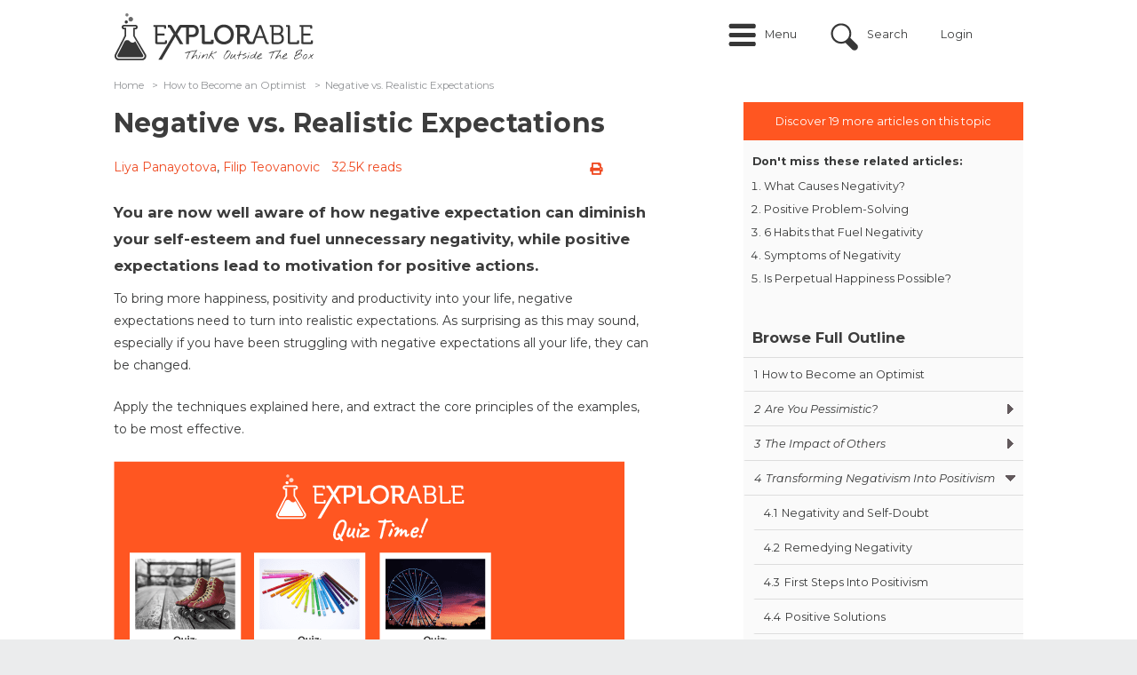

--- FILE ---
content_type: text/html; charset=utf-8
request_url: https://explorable.com/e/negative-vs-realistic-expectations?gid=21499
body_size: 12537
content:
<!DOCTYPE html PUBLIC "-//W3C//DTD XHTML+RDFa 1.0//EN"
	"http://www.w3.org/MarkUp/DTD/xhtml-rdfa-1.dtd">
<html xmlns="http://www.w3.org/1999/xhtml" xml:lang="en" version="XHTML+RDFa 1.0" dir="ltr"
	>

<head profile="http://www.w3.org/1999/xhtml/vocab">
	<link href='//fonts.googleapis.com/css?family=Open+Sans:400italic,700italic,400,700' rel='stylesheet' type='text/css' />
	<link href='//fonts.googleapis.com/css?family=Montserrat:400italic,700italic,400,700' rel='stylesheet' type='text/css' />
	<meta name="google-site-verification" content="0UcjoDRu4RQon9U7Ee7xcJT7C9PzJE9I8rX8rXpsras" />
	<meta name="viewport" content="width=device-width, initial-scale=1.0" />

	<meta http-equiv="Content-Type" content="text/html; charset=utf-8" />
<script src="https://www.google.com/recaptcha/api.js?hl=en" async="async" defer="defer"></script>
<script src="/sites/all/modules/custom/plausible/plausible-helper.js" type="text/javascript" defer="defer"></script>
<link rel="shortcut icon" href="https://explorable.com/sites/all/themes/ctdots/favicon.ico" type="image/vnd.microsoft.icon" />
<link rel="apple-touch-icon" href="https://explorable.com/sites/all/themes/ctdots/images/apple-touch-icon-exp.png" type="image/png" />
<link rel="apple-touch-icon-precomposed" href="https://explorable.com/sites/all/themes/ctdots/images/apple-touch-icon-exp.png" type="image/png" />
<meta name="description" content="You are now well aware of how negative expectation can diminish your self-esteem and fuel unnecessary negativity, while positive expectations lead to motivation for positive actions." />
<meta name="generator" content="Drupal 7 (https://www.drupal.org)" />
<link rel="canonical" href="https://explorable.com/e/negative-vs-realistic-expectations" />
<link rel="shortlink" href="https://explorable.com/e/negative-vs-realistic-expectations" />
	<title>Negative vs. Realistic Expectations</title>
	<link type="text/css" rel="stylesheet" href="https://explorable.com/sites/default/files/css/css_xE-rWrJf-fncB6ztZfd2huxqgxu4WO-qwma6Xer30m4.css" media="all" />
<link type="text/css" rel="stylesheet" href="https://explorable.com/sites/default/files/css/css_mMGPFmYRCzzBF9VePL4f4hFTlzikf-tAdALttBOIWJA.css" media="all" />
<link type="text/css" rel="stylesheet" href="https://explorable.com/sites/default/files/css/css_n6ue6tjGytMnjnAE-g-ex2qOhLv8b3WcVGd48xEP21I.css" media="all" />
<link type="text/css" rel="stylesheet" href="https://explorable.com/sites/default/files/css/css_bUu-jp5K2Kzgd8aq0qadboaMFminkMFU6NMjsyYGlgw.css" media="all" />
<link type="text/css" rel="stylesheet" href="https://explorable.com/sites/default/files/css/css_38LIxJ28NUvYDwo0TUto5Ikh4YidngiqCuZX-aQ2duc.css" media="all" />

		<!--[if lte IE 8]><link type="text/css" rel="stylesheet" media="all" href="/sites/all/themes/ctdots/css/lte-ie8.css" /><![endif]-->
	
	<script type="text/javascript" src="https://explorable.com/sites/default/files/js/js_1YUO48SOHX1k3GgnVOQrjRyQCrVUmEY-O2lsksqjPSI.js"></script>
<script type="text/javascript" defer="defer" src="https://js.stripe.com/v3/"></script>
<script type="text/javascript" src="https://explorable.com/sites/default/files/js/js_SryOqNyZCwgM-K5YAhRpT4wKUVeW6pY4JSIaQaq44Uo.js"></script>
<script type="text/javascript" src="https://explorable.com/sites/default/files/js/js_rVM45irIjiGbk05rK5qjqKePdHNlm_lvuHwK4hOlfRk.js"></script>
<script type="text/javascript" src="https://explorable.com/sites/default/files/js/js_DB77eQBIAGENIdse1TZkkW55WdSbufncVnbdYPlzeME.js"></script>
<script type="text/javascript" src="https://explorable.com/sites/default/files/js/js_mw06s-gYd-ANxp8zZ_N-xVkvD8F3Tf5OMGUGwU-H6zY.js"></script>
<script type="text/javascript" src="https://explorable.com/sites/default/files/js/js_fNN3T81_qs1epDDB5iIyxQDXKepFLP39OqvopKmZCWc.js"></script>
<script type="text/javascript" src="https://explorable.com/sites/default/files/js/js_rbosvDxWD82Ga-_7HNn3BU5pijYvdWHYvf_VFx_qH64.js"></script>
<script type="text/javascript">
<!--//--><![CDATA[//><!--
window.suggestmeyes_loaded = true;
//--><!]]>
</script>
<script type="text/javascript" src="https://explorable.com/sites/default/files/js/js_wJndYCVvk2hmDgR1E0SIgYiUQG21jMEVGrrnRHBeBEQ.js"></script>
<script type="text/javascript" src="https://explorable.com/sites/default/files/js/js__f_udPrN5uHYRp1OWQEIGFiYgsl5Ng_50tJ--WTbU7g.js"></script>
<script type="text/javascript">
<!--//--><![CDATA[//><!--
jQuery.extend(Drupal.settings, {"basePath":"\/","pathPrefix":"","setHasJsCookie":0,"ajaxPageState":{"theme":"ctdots","theme_token":"b-PQokChq78Usx-o-7BRzp-xNs7Ozy0mmsVV19-MTzs","js":{"misc\/jquery.js":1,"misc\/jquery-extend-3.4.0.js":1,"misc\/jquery-html-prefilter-3.5.0-backport.js":1,"misc\/jquery.once.js":1,"misc\/drupal.js":1,"sites\/all\/libraries\/fitvids\/jquery.fitvids.js":1,"https:\/\/js.stripe.com\/v3\/":1,"sites\/all\/modules\/custom\/expres_stripe\/js\/expres_stripe.checkout.js":1,"misc\/form-single-submit.js":1,"misc\/form.js":1,"sites\/all\/libraries\/jquery\/jquery-1.7.2.min.js":1,"sites\/all\/libraries\/qtip\/jquery.qtip.min.js":1,"sites\/all\/modules\/contrib\/jqmulti\/js\/switch.js":1,"sites\/all\/modules\/contrib\/autoupload\/js\/autoupload.js":1,"sites\/all\/modules\/contrib\/fitvids\/fitvids.js":1,"sites\/all\/modules\/contrib\/entityreference\/js\/entityreference.js":1,"sites\/all\/modules\/custom\/cookie_law_eu\/js\/ipinfodb.js":1,"sites\/all\/libraries\/iframe-resizer\/js\/iframeResizer.contentWindow.min.js":1,"sites\/all\/modules\/custom\/expres\/js\/recaptcha.js":1,"sites\/all\/modules\/custom\/expres\/expres.js":1,"sites\/all\/modules\/custom\/expres\/lib\/spin.min.js":1,"0":1,"sites\/all\/modules\/custom\/user_mods\/user_mods_user_register.js":1,"sites\/all\/modules\/custom\/user_mods\/user_mods_user_popup_login.js":1,"sites\/all\/modules\/contrib\/antibot\/js\/antibot.js":1,"sites\/all\/modules\/custom\/unique_codes\/unique_codes.js":1,"sites\/all\/modules\/custom\/expres\/js\/expres.popup.js":1,"sites\/all\/modules\/contrib\/field_group\/field_group.js":1,"sites\/all\/modules\/custom\/guide\/js\/guide_menu.js":1,"sites\/all\/modules\/custom\/guide_course\/js\/guide_course.js":1,"misc\/collapse.js":1,"sites\/all\/themes\/omega\/js\/omega.js":1,"sites\/all\/themes\/ctdots\/js\/ctdots.js":1,"sites\/all\/themes\/ctdots\/js\/viewportSize-min.js":1,"sites\/all\/themes\/ctdots\/js\/mobile.js":1,"sites\/all\/themes\/ctdots\/js\/er.js":1,"sites\/all\/themes\/ctdots\/js\/proudsugar.js":1},"css":{"modules\/system\/system.base.css":1,"modules\/system\/system.menus.css":1,"modules\/system\/system.messages.css":1,"modules\/system\/system.theme.css":1,"sites\/all\/modules\/custom\/expres_stripe\/css\/expres_stripe.checkout.css":1,"modules\/node\/node.css":1,"modules\/search\/search.css":1,"modules\/user\/user.css":1,"sites\/all\/modules\/contrib\/fitvids\/fitvids.css":1,"sites\/all\/modules\/contrib\/views\/css\/views.css":1,"modules\/field\/theme\/field.css":1,"sites\/all\/modules\/contrib\/ctools\/css\/ctools.css":1,"sites\/all\/modules\/custom\/expres\/expres.css":1,"sites\/all\/modules\/custom\/expres\/expres.sales_page.css":1,"sites\/all\/modules\/print\/print_ui\/css\/print_ui.theme.css":1,"sites\/all\/modules\/custom\/user_mods\/user_mods.css":1,"sites\/all\/libraries\/qtip\/jquery.qtip.min.css":1,"sites\/all\/modules\/custom\/expres\/expres.uikit.css":1,"sites\/all\/modules\/custom\/unique_codes\/unique_codes.css":1,"sites\/all\/modules\/custom\/unique_invites\/css\/unique-invites-embed.css":1,"sites\/all\/modules\/custom\/global_theme_mods\/css\/global_theme_mods.css":1,"public:\/\/honeypot\/honeypot.css":1,"sites\/all\/modules\/custom\/guide\/css\/guide.css":1,"sites\/all\/modules\/custom\/guide\/css\/guide_block.css":1,"sites\/all\/themes\/ukexp\/fontawesome-pro-5.15.1-web\/css\/all.min.css":1,"sites\/all\/themes\/omega\/css\/960.css":1,"sites\/all\/themes\/ctdots\/css\/custom.css":1,"sites\/all\/themes\/ctdots\/css\/enk_exp_common.css":1,"sites\/all\/themes\/ctdots\/css\/overrides.css":1,"sites\/all\/themes\/ctdots\/css\/forum-news.css":1,"sites\/all\/themes\/ctdots\/css\/rwd.css":1,"sites\/all\/themes\/ctdots\/css\/proudsugar.css":1,"sites\/all\/themes\/ctdots\/css\/proudsugar_colors.css":1,"sites\/all\/themes\/ctdots\/css\/proudsugar_clean_style.css":1,"sites\/all\/themes\/ctdots\/css\/ctdots.css":1,"sites\/all\/themes\/ctdots\/css\/oskar.css":1,"sites\/all\/themes\/ctdots\/css\/d7.css":1,"sites\/all\/themes\/ctdots\/css\/basic_rwd_grid.css":1,"sites\/all\/themes\/ctdots\/css\/tests.css":1}},"expres":{"baseUrl":"\/","currentLanguagePrefix":"","currentLanguage":"en"},"recaptcha":{"class":"g-recaptcha"},"processingGif":"\/sites\/all\/modules\/custom\/expres\/img\/processing.gif","plausible_settings":{"script_url":"https:\/\/plausible.io\/js\/script.js","data_domain":"explorable.com"},"expresGuide":{"guideId":"21499","guideTitle":"Dumping Negativity"},"userMods":{"baseUrl":"\/","registrationAllowed":0,"currentGet":"gid=21499","currentUri":"\/e\/negative-vs-realistic-expectations?gid=21499"},"antibot":{"forms":{"user-login":{"action":"\/e\/negative-vs-realistic-expectations?gid=21499","key":"ff38b4702d3f41a2363685dc7342ac13"}}},"urlIsAjaxTrusted":{"\/e\/negative-vs-realistic-expectations?gid=21499":true},"fitvids":{"custom_domains":[],"selectors":["#main-content"],"simplifymarkup":true},"unique_codes":{"ajax_verify_code":"\/unique-codes\/ajax\/verify-code","uid":0},"expresActiveTheme":"ctdots","field_group":{"hidden":"full"},"expresStripePublishableKey":"pk_live_4U66nXKLnWfjrbd5dNdNMjwj","default_search_text":"Search..."});
//--><!]]>
</script>

		<style></style></head>

<body class="html not-front not-logged-in no-sidebars page-node page-node- page-node-21883 node-type-page i18n-en" >
  <div id="skip-link">
    <a href="#main-content">Skip to main content</a>
  </div>
    
<div id="page" class="clearfix">
  <div id="site-header" class="container-24 clearfix">
    <div class="full-width-wrapper proudsugar-header-top clearfix">
      <div class="hf-margin">&nbsp;</div>
      <div id="branding" class="grid-4">
                                  <a href="/"><img src="https://explorable.com/sites/default/files/explorable-logo-2015d.png" alt=" " id="logo" /></a>                <div id="branding-shadow-fix"></div>
      </div><!-- /#branding -->

              <div id="mobile-controls">
                      <a id="mobile-menu-button" href="#mobile-menu">Menu</a>
                                <a id="mobile-search-button" href="#mobile-search">Search</a>
                  </div>
      
              <div id="mobile-menu" >
          <ul class="links mobile-menu"><li class="menu-9665 first"><a href="/" title="">Home</a></li>
<li class="menu-16997"><a href="/overview" title="">Overview</a></li>
<li class="menu-9668"><a href="/research-basics" title="">Research</a></li>
<li class="menu-9727"><a href="/foundations-of-science" title="">Foundations</a></li>
<li class="menu-9674"><a href="/c/academic" title="">Academic</a></li>
<li class="menu-36339"><a href="/c/self-help" title="">Self-Help</a></li>
<li class="menu-9673"><a href="/write-a-research-paper" title="">Write Paper</a></li>
<li class="menu-41100"><a href="/c/quiz" title="">Quiz</a></li>
<li class="menu-9675"><a href="/kids-science-projects" title="">For Kids</a></li>
<li class="menu-25417"><a href="/code" title="">Your Code</a></li>
<li class="login-link"><a href="/user" title="Login" class="custom-user-menu-link login-popup-link">Login</a></li>
<li class="register-link last"><a href="/user/register" title="Sign Up" class="custom-user-menu-link last register-popup-link">Sign Up</a></li>
</ul><div class="clearfix"></div>        </div>
      
                        <div id="header_top" class="column header_top region">
                          <div id="proudsugar-user-links">  <div class="region region-header-user-links">
    <div id="block-user_mods-0" class="clear-block block block-user-mods">

  <div class="content"><div class="item-list"><ul class="links user-login explorable-account-popup-links"><li class="user-menu-menu first"><a href="#">Menu</a></li>
<li class="user-menu-search"><a href="#">Search</a></li>
<li><a href="/user" class="login-popup-link" id="explorable-account-popup">Login</a></li>
<li class="last"></li>
</ul></div><div id="preloaded-login-form"><noscript>
  <style>form.antibot { display: none !important; }</style>
  <div class="antibot-no-js antibot-message antibot-message-warning messages warning">
    You must have JavaScript enabled to use this form.  </div>
</noscript>
<form class="user-login antibot" action="/antibot" method="post" id="user-login" accept-charset="UTF-8"><div><div  class="form-item edit-login-name-wrapper" id="edit-login-name-wrapper">
<label class="form-label " for="edit-login-name"><span class="label-wrapper"><span class="label-text">Username</span>: <span class="form-required" title="This field is required.">*</span></span></label>
 <input placeholder="Enter your username or e-mail address" id="edit-login-name" type="text" name="name" value="" size="60" maxlength="60" class="form-text required" />
</div>
<div  class="form-item edit-pass-wrapper" id="edit-pass-wrapper">
<label class="form-label " for="edit-pass"><span class="label-wrapper"><span class="label-text">Password</span>: <span class="form-required" title="This field is required.">*</span></span></label>
 <input placeholder="Enter your password" id="edit-pass" type="password" name="pass" size="60" maxlength="128" class="form-text required" />
</div>
<input id="form-I-R_TRFcxwANZ97KLmZTlPvRfDVH_rwKbjxeHvbBogQ" type="hidden" name="form_build_id" value="form-I-R_TRFcxwANZ97KLmZTlPvRfDVH_rwKbjxeHvbBogQ" />
<input id="edit-user-login" type="hidden" name="form_id" value="user_login" />
<input id="edit-antibot-key" type="hidden" name="antibot_key" value="" />
<div class="form-actions form-wrapper" id="edit-actions--2"><input class="btn large primary explorable-btn btn form-submit" id="login-submit-btn" type="submit" name="op" value="Log in" /><a href="/user/password" class="btn large" id="edit-forgot-password">Forgot password</a></div><div class="location-textfield"><div  class="form-item edit-location--2-wrapper" id="edit-location--2-wrapper">
<label class="form-label " for="edit-location--2"><span class="label-wrapper"><span class="label-text">Leave this field blank</span>: </span></label>
 <input autocomplete="off" id="edit-location--2" type="text" name="location" value="" size="20" maxlength="128" class="form-text" />
</div>
</div></div></form></div></div>
</div>
  </div>
</div>            
            <div class="clearfix"></div>
                            <div class="region region-header-top">
    <div id="block-block-166" class="clear-block block block-block block-search-intro">

  <div class="content"><div id="search-intro">Search over 500 articles on psychology, science, and experiments.</div></div>
</div>
<div id="block-search-form" class="clear-block block block-search search-form-custom-class">

  <div class="content"><form action="/e/negative-vs-realistic-expectations?gid=21499" method="post" id="search-block-form" accept-charset="UTF-8"><div><div class="container-inline">
      <h2 class="element-invisible">Search form</h2>
    <div  class="form-item edit-search-block-form--2-wrapper" id="edit-search-block-form--2-wrapper">
<label class="form-label " for="edit-search-block-form--2"><span class="label-wrapper"><span class="label-text">Search</span>: </span></label>
 <input title="Enter the terms you wish to search for." id="edit-search-block-form--2" type="text" name="search_block_form" value="" size="15" maxlength="128" class="form-text" />
</div>
<div class="form-actions form-wrapper" id="edit-actions"><input id="edit-submit" class="btn form-submit" type="submit" name="op" value="Search" /></div><div class="location-textfield"><div  class="form-item edit-location-wrapper" id="edit-location-wrapper">
<label class="form-label " for="edit-location"><span class="label-wrapper"><span class="label-text">Leave this field blank</span>: </span></label>
 <input autocomplete="off" id="edit-location" type="text" name="location" value="" size="20" maxlength="128" class="form-text" />
</div>
</div><input id="form-t57f8IBAV2Etvo4Pt5y7-3xtktzKh-pyUi2-IeSo3eg" type="hidden" name="form_build_id" value="form-t57f8IBAV2Etvo4Pt5y7-3xtktzKh-pyUi2-IeSo3eg" />
<input id="edit-search-block-form" type="hidden" name="form_id" value="search_block_form" />
</div>
</div></form></div>
</div>
  </div>
                      </div><!-- /#header_top -->
        
                  </div><!-- /.full-width-wrapper -->
          <div id="navigation-bar">
                  <div id="site-menu" class="clearfix grid-12">
            <div class="full-width-wrapper">
              <div class="main-menu-links clearfix"><div class="menu-close-icon"></div><div class="item-list"><ul><li class="menu-9665 menu-0 first"><a href="/" title="">Home</a></li>
<li class="menu-16997 menu-1"><a href="/overview" title="">Overview</a></li>
<li class="menu-9668 menu-0"><a href="/research-basics" title="">Research</a><div class="item-list"><ul class="menu-9668 menu-0"><li class="menu-9666 first"><a href="/research-methodology" title="">Methods</a></li>
<li class="menu-9667"><a href="/experimental-research" title="">Experiments</a></li>
<li class="menu-9669"><a href="/research-designs" title="">Design</a></li>
<li class="menu-9670 last"><a href="/statistics-tutorial" title="">Statistics</a></li>
</ul></div></li>
<li class="menu-9727 menu-1"><a href="/foundations-of-science" title="">Foundations</a><div class="item-list"><ul class="menu-9727 menu-1"><li class="menu-9720 first"><a href="/reasoning-and-logic" title="">Reasoning</a></li>
<li class="menu-9671"><a href="/philosophy-of-science" title="">Philosophy</a></li>
<li class="menu-9672"><a href="/ethics-in-research" title="">Ethics</a></li>
<li class="menu-9721 last"><a href="/history-of-science" title="">History</a></li>
</ul></div></li>
<li class="menu-9674 menu-0"><a href="/c/academic" title="">Academic</a><div class="item-list"><ul class="menu-9674 menu-0"><li class="menu-9729 first"><a href="/psychology" title="">Psychology</a></li>
<li class="menu-9730"><a href="/biology" title="">Biology</a></li>
<li class="menu-9731"><a href="/physics-experiments" title="">Physics</a></li>
<li class="menu-9732"><a href="/medical-research-history" title="">Medicine</a></li>
<li class="menu-9733 last"><a href="/anthropology" title="">Anthropology</a></li>
</ul></div></li>
<li class="menu-36339 menu-1"><a href="/c/self-help" title="">Self-Help</a><div class="item-list"><ul class="menu-36339 menu-1"><li class="menu-36747 first"><a href="/e/boost-your-self-esteem" title="">Self-Esteem</a></li>
<li class="menu-36340"><a href="/e/how-to-deal-with-worries" title="">Worry</a></li>
<li class="menu-36341"><a href="/e/social-anxiety" title="">Social Anxiety</a></li>
<li class="menu-36342"><a href="https://explorable.com/e/how-to-cope-with-poor-sleep" title="">Sleep</a></li>
<li class="menu-36748 last"><a href="/course/anxiety-guide" title="">Anxiety</a></li>
</ul></div></li>
<li class="menu-9673 menu-0"><a href="/write-a-research-paper" title="">Write Paper</a></li>
<li class="menu-41100 menu-1"><a href="/c/quiz" title="">Quiz</a></li>
<li class="menu-9675 menu-0"><a href="/kids-science-projects" title="">For Kids</a></li>
<li class="menu-25417 menu-1 last"><a href="/code" title="">Your Code</a></li>
</ul></div></div>
                            <div class="clearfix"></div>
            </div><!-- /.full-width-wrapper -->
          </div><!-- /#site-menu -->
        
              </div><!-- /#navigation-bar -->
      </div><!-- /#site-header -->

  
  
  
  
  <div id="main-content-container" class="container-24 clearfix">

    
    <div id="main-and-sidebar-wrap">
      <div class="full-width-wrapper">
        
                <div id="main-wrapper" class=" column grid-24 ">
          
            <div class="region region-breadcrumbs-region">
    <div id="block-expres-0" class="clear-block block block-expres">

  <div class="content"><div id="bcrumb"><div class="breadcrumb clearfix"><ul><li><div><a href="/">Home</a><span>  >  </span></div></li><li><div><a href="/e/how-to-become-an-optimist">How to Become an Optimist</a><span>  >  </span></div></li><li><div>Negative vs. Realistic Expectations </div></li></ul></div></div><!-- /#bcrumb --></div>
</div>
  </div>

          
          
          
          <div class="title-border-fix"><div class="title-wrap"><h1 class="title" id="page-title">Negative vs. Realistic Expectations </h1></div></div>
          
          
          
          <div id="main-content" class="region clearfix">
            <div id="node-page-21883" class="node page published not-promoted not-sticky full-view author-liya-panayotova odd clearfix">

  
      
  <div class="clearfix">
          <div class="links expres-node-links">
        <ul class="links inline"><li class="print_html first last"><a href="/print/e/negative-vs-realistic-expectations?gid=21499" title="Display a printer-friendly version of this page." class="print-page" rel="nofollow"><i class="fa fa-print" title = "Printer-friendly version"></i></a></li>
</ul>        <ul class="links inline"><li class="print_mail first last"><a href="/printmail/e/negative-vs-realistic-expectations?gid=21499" title="Send this page by email." class="print-mail" rel="nofollow"><i class="fa fa-envelope-o" title = "Send by email"></i></a></li>
</ul>        <ul class="links inline"><li class="print_pdf first last"><a href="/printpdf/e/negative-vs-realistic-expectations?gid=21499" title="Display a PDF version of this page." class="print-pdf" rel="nofollow"><i class="fa fa-file-pdf-o" title = "PDF version"></i></a></li>
</ul>      </div>
              <div id="author-date-comments"><a href="https://explorable.com/users/Liya%20Panayotova" target="_blank" rel="author">Liya Panayotova</a>, <a href="https://explorable.com/users/filipteovanovic" target="_blank" rel="author">Filip Teovanovic</a><span class="read-counter">32.5K reads</span></div>
      </div>

  <div id="expres-node-content" class="content clearfix">
    <div class="field field-name-field-page-lead field-type-text-long field-label-hidden lead">
    <div class="field-items">
          <div class="field-item even"><p>You are now well aware of how negative expectation can diminish your self-esteem and fuel unnecessary negativity, while positive expectations lead to motivation for positive actions.</p></div>
      </div>
</div>


<div class="content-left-float"><div id="block-guide-1" class="block block-guide">

  
      <div class="guide-discover-text">Discover 19 more articles on this topic</div>
    <div class="top-guide-articles">
      <div class="top-guide-articles-intro">Don't miss these related articles:</div>
      <ol><li><a href="/e/what-causes-negativity">What Causes Negativity?</a></li><li><a href="/e/positive-problem-solving">Positive Problem-Solving</a></li><li><a href="/e/habits-that-fuel-negativity">6 Habits that Fuel Negativity</a></li><li><a href="/e/symptoms-of-negativity">Symptoms of Negativity</a></li><li><a href="/e/is-perpetual-happiness-possible">Is Perpetual Happiness Possible?</a></li></ol>    </div>
  
        <h2 class="guide-menu-title"><a href="/course/dumping-negativity" class="guide-title">Browse Full Outline</a></h2>
    
  <div class="content">
    <div class="guide-menu-wrapper"><div class="item-list"><ul class="guide-menu"><li #nid="21885" #guide_id="21499" #numbering="1" #path="e/how-to-become-an-optimist" title="How to Become an Optimist" class="first"><a href="/e/how-to-become-an-optimist?gid=21499" class=""><span class="guide-item-prefix">1</span>How to Become an Optimist</a></li>
<li #private="1" #nid="0" #guide_id="21499" #numbering="2" #path="" title="Are You Pessimistic?"><span class="guide-item-no-link"><span class="guide-item-prefix">2</span>Are You Pessimistic?</span><div class="item-list"><ul #private="1" #nid="0" #guide_id="21499" #numbering="2" #path="" title="Are You Pessimistic?"><li #nid="21506" #guide_id="21499" #numbering="2.1" #path="e/what-causes-negativity" title="What Causes Negativity?" class="first"><a href="/e/what-causes-negativity?gid=21499" class=""><span class="guide-item-prefix">2.1</span>What Causes Negativity?</a></li>
<li #nid="21507" #guide_id="21499" #numbering="2.2" #path="e/symptoms-of-negativity" title="Symptoms of Negativity"><a href="/e/symptoms-of-negativity?gid=21499" class=""><span class="guide-item-prefix">2.2</span>Symptoms of Negativity</a></li>
<li #nid="21498" #guide_id="21499" #numbering="2.3" #path="e/habits-that-fuel-negativity" title="6 Habits that Fuel Negativity"><a href="/e/habits-that-fuel-negativity?gid=21499" class=""><span class="guide-item-prefix">2.3</span>6 Habits that Fuel Negativity</a></li>
<li #nid="21510" #guide_id="21499" #numbering="2.4" #path="e/when-it-is-more-than-negativity" title="When It Is More than Negativity" class="last"><a href="/e/when-it-is-more-than-negativity?gid=21499" class=""><span class="guide-item-prefix">2.4</span>When It Is More than Negativity</a></li>
</ul></div></li>
<li #private="1" #nid="0" #guide_id="21499" #numbering="3" #path="" title="The Impact of Others"><span class="guide-item-no-link"><span class="guide-item-prefix">3</span>The Impact of Others</span><div class="item-list"><ul #private="1" #nid="0" #guide_id="21499" #numbering="3" #path="" title="The Impact of Others"><li #nid="21505" #guide_id="21499" #numbering="3.1" #path="e/society-and-negativity" title="Society and Negativity" class="first"><a href="/e/society-and-negativity?gid=21499" class=""><span class="guide-item-prefix">3.1</span>Society and Negativity</a></li>
<li #nid="21511" #guide_id="21499" #numbering="3.2" #path="e/families-and-negativity" title="Families and Negativity"><a href="/e/families-and-negativity?gid=21499" class=""><span class="guide-item-prefix">3.2</span>Families and Negativity</a></li>
<li #nid="21853" #guide_id="21499" #numbering="3.3" #path="e/post-breakup-negativity" title="Post-Breakup Negativity" class="last"><a href="/e/post-breakup-negativity?gid=21499" class=""><span class="guide-item-prefix">3.3</span>Post-Breakup Negativity</a></li>
</ul></div></li>
<li #private="1" #nid="0" #guide_id="21499" #numbering="4" #path="" title="Transforming Negativism Into Positivism"><span class="guide-item-no-link"><span class="guide-item-prefix">4</span>Transforming Negativism Into Positivism</span><div class="item-list"><ul #private="1" #nid="0" #guide_id="21499" #numbering="4" #path="" title="Transforming Negativism Into Positivism"><li #nid="21500" #guide_id="21499" #numbering="4.1" #path="e/negativity-and-self-doubt" title="Negativity and Self-Doubt" class="first"><a href="/e/negativity-and-self-doubt?gid=21499" class=""><span class="guide-item-prefix">4.1</span>Negativity and Self-Doubt</a></li>
<li #nid="21880" #guide_id="21499" #numbering="4.2" #path="e/remedying-negativity" title="Remedying Negativity"><a href="/e/remedying-negativity?gid=21499" class=""><span class="guide-item-prefix">4.2</span>Remedying Negativity</a></li>
<li #nid="21501" #guide_id="21499" #numbering="4.3" #path="e/first-steps-into-positivism" title="First Steps Into Positivism"><a href="/e/first-steps-into-positivism?gid=21499" class=""><span class="guide-item-prefix">4.3</span>First Steps Into Positivism</a></li>
<li #nid="21502" #guide_id="21499" #numbering="4.4" #path="e/positive-solutions" title="Positive Solutions"><a href="/e/positive-solutions?gid=21499" class=""><span class="guide-item-prefix">4.4</span>Positive Solutions</a></li>
<li #nid="21882" #guide_id="21499" #numbering="4.5" #path="e/positive-problem-solving" title="Positive Problem-Solving"><a href="/e/positive-problem-solving?gid=21499" class=""><span class="guide-item-prefix">4.5</span>Positive Problem-Solving</a></li>
<li #nid="21883" #guide_id="21499" #numbering="4.6" #path="e/negative-vs-realistic-expectations" title="Negative vs. Realistic Expectations"><a href="/e/negative-vs-realistic-expectations?gid=21499" class="guide-item-active"><span class="guide-item-prefix">4.6</span>Negative vs. Realistic Expectations</a></li>
<li #nid="21849" #guide_id="21499" #numbering="4.7" #path="e/natural-therapy" title="Natural Therapy" class="last"><a href="/e/natural-therapy?gid=21499" class=""><span class="guide-item-prefix">4.7</span>Natural Therapy</a></li>
</ul></div></li>
<li #nid="21884" #guide_id="21499" #numbering="5" #path="e/is-perpetual-happiness-possible" title="Is Perpetual Happiness Possible?" class="last"><a href="/e/is-perpetual-happiness-possible?gid=21499" class=""><span class="guide-item-prefix">5</span>Is Perpetual Happiness Possible?</a></li>
</ul></div></div><div class="guide-mobile-menu"><select onchange="window.location = &quot;/&quot; + jQuery(this).find(&quot;option:selected&quot;).val();" class="form-select"><option value="node/21885">1 How to Become an Optimist</option><option value="node/21506#">2 Are You Pessimistic?</option><option value="node/21506">2.1 What Causes Negativity?</option><option value="node/21507">2.2 Symptoms of Negativity</option><option value="node/21498">2.3 6 Habits that Fuel Negativity</option><option value="node/21510">2.4 When It Is More than Negativity</option><option value="node/21505#">3 The Impact of Others</option><option value="node/21505">3.1 Society and Negativity</option><option value="node/21511">3.2 Families and Negativity</option><option value="node/21853">3.3 Post-Breakup Negativity</option><option value="node/21500#">4 Transforming Negativism Into Positivism</option><option value="node/21500">4.1 Negativity and Self-Doubt</option><option value="node/21880">4.2 Remedying Negativity</option><option value="node/21501">4.3 First Steps Into Positivism</option><option value="node/21502">4.4 Positive Solutions</option><option value="node/21882">4.5 Positive Problem-Solving</option><option value="node/21883" selected="selected">4.6 Negative vs. Realistic Expectations</option><option value="node/21849">4.7 Natural Therapy</option><option value="node/21884">5 Is Perpetual Happiness Possible?</option></select></div>  </div>
</div>
</div>
<div class="field field-name-body field-type-text-with-summary field-label-hidden"><div class="field-items"><div class="field-item even"><p>To bring more happiness, positivity and productivity into your life, negative expectations need to turn into realistic expectations. As surprising as this may sound, especially if you have been struggling with negative expectations all your life, they can be changed.</p> <p>Apply the techniques explained here, and extract the core principles of the examples, to be most effective.</p> <div id="block-block-238" class="clear-block block block-block">    <div class="content"><div> <img src="https://explorable.com/sites/default/files/documents/optimized/quiz-psychology-101-banner-2-min.png" usemap="#quiz" style="max-width:575px;width=100%" width="100%">  <map name="quiz">   <area shape="rect" coords="17,102,142,227" href="https://explorable.com/quiz/psychology" alt="Quiz 1">   <area shape="rect" coords="154,102,279,227" href="https://explorable.com/quiz/psychology-0" alt="Quiz 2">   <area shape="rect" coords="298,102,423,227" href="https://explorable.com/quiz/flags-3" alt="Quiz 3">   <area shape="rect" coords="438,214,555,231" href="https://explorable.com/quiz" alt="All Quizzes"> </map> </div></div> </div> <h2>Identify Negative Expectations</h2> <p>The first step us is to identify a specific situation, as well as the negative perceptions, related to it.</p> <p>Some questions to use, when trying to identify your negative expectations, are as follows:</p> <p>“What negative thing do I expect will happen?”</p> <p>“On a scale of 1-10, how certain am I that this is going to happen?”</p> <p>“How am I going to recognize that this expectation has come true?”</p> <p>“How am I connecting this situation to previous ones I have been in?”</p> <p>You can also come up with additional questions of your own, to cater to your specific circumstances.</p> <h3>Example</h3> <p>Situation: “My friends invited me to be in their team for quiz night.”</p> <p>Negative expectations: “I am not going to be good enough. I will fail my team because I won’t know any of the answers. I am going to look like a fool. Everyone is going to see how stupid I am.”</p> <p>How certain are you that this is going to happen? “My certainly is 7 out of 10.”</p> <p>How are you going to recognize if your negative expectations have come true? “I am not going to be able to answer any questions. Everyone except for me will know the correct answers to the questions. They will make fun of me.”</p> <h2>Identify Negative Behaviors</h2> <p>Negative behaviors are those that are congruent with your negative expectations. Negative expectations lead to negative behaviors, but then the vicious cycle turns, as negative behaviors lead to even more negative expectations.</p> <p>If we use the example from above, a negative behavior would be to decline your friends’ invitation, out of the fear that your negative expectations have caused. You don’t want to risk looking silly, and so you avoid the situation altogether.</p> <h2>What’s the Problem?</h2> <p>At a first glance, protecting yourself from unpleasantness, such as feeling silly or inadequate, may seem like an excellent idea. However, in the long term, would this behavior lead to growth or will it increase your negativity?</p> <p>As you can probably see now, negative behaviors are those that stand in the way of your personal development and can lead to unhappiness.</p> <p>Although avoiding quiz night might keep you safe from looking silly in those specific circumstances, you can’t realistically expect to always be the best at everything.</p> <p>However, if you want a fulfilling life and meaningful social interactions, it is also impossible to avoid every single situation where you might seem inadequate. Besides, by engaging in this negative behavior, you are depriving yourself of the positive outcomes of interacting with your friends.</p> <h2>Create Realistic Expectations</h2> <p>Your next step is to replace your negative expectations with realistic, positive ones. To do that, you should first try to test how realistic your negative expectations may be, by asking yourself questions.</p> <p>“Just because I believe something, does it make it true?”</p> <p>“What objective, external evidence do I have that my negative expectations are going to come true? Has someone else told me that they would? Has something similar happened before?”</p> <p>“If a previous situation has triggered my current negative expectations, how are the two situations different and could the outcomes of this one be different?”</p> <p>“What is the worst realistic thing that can happen? So what if it does?”</p> <p>Feel free to come up with your questions as well, and to write down the answers, for extra reassurance.</p> <h3>Example</h3> <p>If you answer these questions honestly and try to be as realistic as possible, you will probably find that your negative expectations have been exaggerated.</p> <p>Here is an example of the positive and realistic expectations you might arrive at:</p> <p>“I don’t need to be brilliant, but just support my team over the course of a single night. They are my friends, and they want us to have fun together, so it is not going to be as important who wins and who doesn’t. Besides, I am probably going to be able to answer some questions correctly, especially those related to my areas of interest. What’s more, even if I am not able to answer a single question, so what? I might be a bit embarrassed, but that’s just an unavoidable part of life, and my performance on this night doesn’t represent my true self.”</p> <h2>Create Useful Behaviors</h2> <p>Positive behavior is productive, because it allows you to live a fulfilling life, be happy, engage socially and pursuit your goals, rather than hide in fear, driven by negative expectations. It means confronting the situation instead of avoiding it.</p> <p>Remember that everything is possible, and you can handle any circumstances, as long as you are willing to confront your negative expectations.</p> <p>You can create and follow through with your useful behaviors, by <a href="https://explorable.com/e/overcoming-negativity-part-2?gid=21499">using the tips provided here</a>.</p> <h2>Experiment</h2> <p>Now that you have learned about transforming negative expectations into realistic ones go out into the world and experiment. You have the examples as your baseline, and all you have to do now is fill them in with your own, personal content.</p> <p>Although you may like to feel a bit more confident before experimenting with your expectations and behaviors, change is always challenging, and we rarely feel fully ready for it. That is why it is most effective to start right away, rather than wait around.</p> <p>If you’d like to feel more comfortable, start with small changes and negative expectations that are not too significant to you. Just remember to keep gradually increasing the intensity and to challenge yourself.</p> <h2>Evaluate the Results</h2> <p>The last part of your challenge to productivity and positivity is to check what happens when you apply realistic expectations and useful behaviors. You might not be overly successful every time, but an evaluation would help you see how much you have improved and what you might still need to work on.</p> <p>To help you evaluate your results, you can ask yourself, and honestly answer, the following questions:</p> <p>“How did my expectations differ from what happened in reality?”</p> <p>“What lessons did I learn?”</p> <p>“On a scale of 1-10, how many of my negative expectations came true?”</p> <p>“How many of my positive expectations came true?”</p> <p>“What can I do next time, to materialize more of my positive expectations?”</p> <p>“Did I really challenge myself to engage in positive expectations and productive behaviors, or did I hold back?”</p> <p>You can come up with your questions, as long as they help you decide if you have reached your goal and what you can improve next time.</p></div></div></div>  </div>

  <div class="clearfix">
      </div>
</div>

                          <div id="content-bottom-first">
                  <div class="region region-content-bottom-first">
    <div id="block-block-240" class="clear-block block block-block">

  <div class="content"><div style="margin-top:20px;margin-bottom:20px;">
<p>Check out our <a href="https://explorable.com/c/quiz">quiz-page</a> with tests about:
<ul><li><a href="https://explorable.com/c/quiz">Psychology 101</a></li><li><a href="https://explorable.com/c/quiz">Science</a></li><li><a href="https://explorable.com/c/quiz">Flags and Countries</a></li><li><a href="https://explorable.com/c/quiz">Capitals and Countries</a></li></ul></p></a></div></div>
</div>
<div id="block-expres-1" class="clear-block block block-expres">

  <div class="content">
  <div class="guide-bottom-navigation">
      <div class="page-links clear-block">
        <div class="page-previous">
                      <a class="btn primary" href="/e/positive-problem-solving" title="Go to previous page">&laquo; Previous Article</a>
            <br />
            <a href="/e/positive-problem-solving" class="prev-article-link" title="Positive Problem-Solving">"Positive Problem-Solving"</a>
                    &nbsp;
        </div>
                  <div class="page-up">
            <a class="btn" href="/course/dumping-negativity">Back to Overview</a>
            <br /><a class="overview-page" href="/course/dumping-negativity" title="Dumping Negativity">"Dumping Negativity"</a>
            &nbsp;
          </div>
                <div class="page-next">
          &nbsp;
                      <a class="btn primary" href="/e/natural-therapy" title="Go to next page">Next Article &raquo;</a>
            <br />
            <a href="/e/natural-therapy" class="next-article-link" title="Natural Therapy">"Natural Therapy"</a>
                  </div>
      </div>
  </div>
</div>
</div>
  </div>
              </div><!-- /#content-bottom-first-->
                      </div><!-- /#main-content -->


                    <div id="content-bottom">
              <div class="region region-content-bottom">
    <div id="block-block-122" class="clear-block block block-block">

  <div class="content"><div class="field field-name-field-page-citation field-type-text-long field-label-above"><div class="field-label">Full reference:&nbsp;</div><div class="field-items"><div class="field-item even"><p><a href="https://explorable.com/users/Liya%20Panayotova" target="_blank" rel="author">Liya Panayotova</a>, <a href="https://explorable.com/users/filipteovanovic" target="_blank" rel="author">Filip Teovanovic</a> (Mar 23, 2016). Negative vs. Realistic Expectations . Retrieved Jan 16, 2026 from Explorable.com: <a href="https://explorable.com/e/negative-vs-realistic-expectations">https://explorable.com/e/negative-vs-realistic-expectations</a></p>
</div></div></div></div>
</div>
<div id="block-block-234" class="clear-block block block-block">

  <div class="content"><h2>You Are Allowed To Copy The Text</h2>
<div style="margin-left: 2em !important;margin-top: 2em !important;"><p style="margin-bottom:15px;">The text in this article is licensed under the <a href="https://creativecommons.org/licenses/by/4.0/" target="_blank">Creative Commons-License Attribution 4.0 International (CC BY 4.0)</a>.</p>
<p style="margin-bottom:15px;">This means you're free to copy, share and adapt any parts (or all) of the text in the article, as long as you give <b><i>appropriate credit</b></i> and <b><i>provide a link/reference</b></i> to this page.</p>
<p>That is it. You don't need our permission to copy the article; just include a link/reference back to this page. You can use it freely (with some kind of link), and we're also okay with people reprinting in publications like books, blogs, newsletters, course-material, papers, wikipedia and presentations (with clear attribution).</p></div></div>
</div>
<div id="block-block-120" class="clear-block block block-block block-related-pages">

  <h2>Related articles</h2>
  <div class="content"><ol><li><a href="/e/what-causes-negativity">What Causes Negativity?</a></li><li><a href="/e/positive-problem-solving">Positive Problem-Solving</a></li><li><a href="/e/habits-that-fuel-negativity">6 Habits that Fuel Negativity</a></li><li><a href="/e/symptoms-of-negativity">Symptoms of Negativity</a></li><li><a href="/e/is-perpetual-happiness-possible">Is Perpetual Happiness Possible?</a></li></ol></div>
</div>
  </div>
          </div><!-- /#content-bottom-->
          
          
        </div><!-- /#main-wrapper -->

                  <div id="sidebar-last" class="column sidebar region ">
              <div class="region region-sidebar-last">
    <div id="block-guide-0" class="block block-guide">

  
      <div class="guide-discover-text">Discover 19 more articles on this topic</div>
    <div class="top-guide-articles">
      <div class="top-guide-articles-intro">Don't miss these related articles:</div>
      <ol><li><a href="/e/what-causes-negativity">What Causes Negativity?</a></li><li><a href="/e/positive-problem-solving">Positive Problem-Solving</a></li><li><a href="/e/habits-that-fuel-negativity">6 Habits that Fuel Negativity</a></li><li><a href="/e/symptoms-of-negativity">Symptoms of Negativity</a></li><li><a href="/e/is-perpetual-happiness-possible">Is Perpetual Happiness Possible?</a></li></ol>    </div>
  
        <h2 class="guide-menu-title"><a href="/course/dumping-negativity" class="guide-title">Browse Full Outline</a></h2>
    
  <div class="content">
    <div class="guide-menu-wrapper"><div class="item-list"><ul class="guide-menu"><li #nid="21885" #guide_id="21499" #numbering="1" #path="e/how-to-become-an-optimist" title="How to Become an Optimist" class="first"><a href="/e/how-to-become-an-optimist?gid=21499" class=""><span class="guide-item-prefix">1</span>How to Become an Optimist</a></li>
<li #private="1" #nid="0" #guide_id="21499" #numbering="2" #path="" title="Are You Pessimistic?"><span class="guide-item-no-link"><span class="guide-item-prefix">2</span>Are You Pessimistic?</span><div class="item-list"><ul #private="1" #nid="0" #guide_id="21499" #numbering="2" #path="" title="Are You Pessimistic?"><li #nid="21506" #guide_id="21499" #numbering="2.1" #path="e/what-causes-negativity" title="What Causes Negativity?" class="first"><a href="/e/what-causes-negativity?gid=21499" class=""><span class="guide-item-prefix">2.1</span>What Causes Negativity?</a></li>
<li #nid="21507" #guide_id="21499" #numbering="2.2" #path="e/symptoms-of-negativity" title="Symptoms of Negativity"><a href="/e/symptoms-of-negativity?gid=21499" class=""><span class="guide-item-prefix">2.2</span>Symptoms of Negativity</a></li>
<li #nid="21498" #guide_id="21499" #numbering="2.3" #path="e/habits-that-fuel-negativity" title="6 Habits that Fuel Negativity"><a href="/e/habits-that-fuel-negativity?gid=21499" class=""><span class="guide-item-prefix">2.3</span>6 Habits that Fuel Negativity</a></li>
<li #nid="21510" #guide_id="21499" #numbering="2.4" #path="e/when-it-is-more-than-negativity" title="When It Is More than Negativity" class="last"><a href="/e/when-it-is-more-than-negativity?gid=21499" class=""><span class="guide-item-prefix">2.4</span>When It Is More than Negativity</a></li>
</ul></div></li>
<li #private="1" #nid="0" #guide_id="21499" #numbering="3" #path="" title="The Impact of Others"><span class="guide-item-no-link"><span class="guide-item-prefix">3</span>The Impact of Others</span><div class="item-list"><ul #private="1" #nid="0" #guide_id="21499" #numbering="3" #path="" title="The Impact of Others"><li #nid="21505" #guide_id="21499" #numbering="3.1" #path="e/society-and-negativity" title="Society and Negativity" class="first"><a href="/e/society-and-negativity?gid=21499" class=""><span class="guide-item-prefix">3.1</span>Society and Negativity</a></li>
<li #nid="21511" #guide_id="21499" #numbering="3.2" #path="e/families-and-negativity" title="Families and Negativity"><a href="/e/families-and-negativity?gid=21499" class=""><span class="guide-item-prefix">3.2</span>Families and Negativity</a></li>
<li #nid="21853" #guide_id="21499" #numbering="3.3" #path="e/post-breakup-negativity" title="Post-Breakup Negativity" class="last"><a href="/e/post-breakup-negativity?gid=21499" class=""><span class="guide-item-prefix">3.3</span>Post-Breakup Negativity</a></li>
</ul></div></li>
<li #private="1" #nid="0" #guide_id="21499" #numbering="4" #path="" title="Transforming Negativism Into Positivism"><span class="guide-item-no-link"><span class="guide-item-prefix">4</span>Transforming Negativism Into Positivism</span><div class="item-list"><ul #private="1" #nid="0" #guide_id="21499" #numbering="4" #path="" title="Transforming Negativism Into Positivism"><li #nid="21500" #guide_id="21499" #numbering="4.1" #path="e/negativity-and-self-doubt" title="Negativity and Self-Doubt" class="first"><a href="/e/negativity-and-self-doubt?gid=21499" class=""><span class="guide-item-prefix">4.1</span>Negativity and Self-Doubt</a></li>
<li #nid="21880" #guide_id="21499" #numbering="4.2" #path="e/remedying-negativity" title="Remedying Negativity"><a href="/e/remedying-negativity?gid=21499" class=""><span class="guide-item-prefix">4.2</span>Remedying Negativity</a></li>
<li #nid="21501" #guide_id="21499" #numbering="4.3" #path="e/first-steps-into-positivism" title="First Steps Into Positivism"><a href="/e/first-steps-into-positivism?gid=21499" class=""><span class="guide-item-prefix">4.3</span>First Steps Into Positivism</a></li>
<li #nid="21502" #guide_id="21499" #numbering="4.4" #path="e/positive-solutions" title="Positive Solutions"><a href="/e/positive-solutions?gid=21499" class=""><span class="guide-item-prefix">4.4</span>Positive Solutions</a></li>
<li #nid="21882" #guide_id="21499" #numbering="4.5" #path="e/positive-problem-solving" title="Positive Problem-Solving"><a href="/e/positive-problem-solving?gid=21499" class=""><span class="guide-item-prefix">4.5</span>Positive Problem-Solving</a></li>
<li #nid="21883" #guide_id="21499" #numbering="4.6" #path="e/negative-vs-realistic-expectations" title="Negative vs. Realistic Expectations"><a href="/e/negative-vs-realistic-expectations?gid=21499" class="guide-item-active"><span class="guide-item-prefix">4.6</span>Negative vs. Realistic Expectations</a></li>
<li #nid="21849" #guide_id="21499" #numbering="4.7" #path="e/natural-therapy" title="Natural Therapy" class="last"><a href="/e/natural-therapy?gid=21499" class=""><span class="guide-item-prefix">4.7</span>Natural Therapy</a></li>
</ul></div></li>
<li #nid="21884" #guide_id="21499" #numbering="5" #path="e/is-perpetual-happiness-possible" title="Is Perpetual Happiness Possible?" class="last"><a href="/e/is-perpetual-happiness-possible?gid=21499" class=""><span class="guide-item-prefix">5</span>Is Perpetual Happiness Possible?</a></li>
</ul></div><form action="/e/negative-vs-realistic-expectations?gid=21499" method="post" id="guide-course-start-course-form" accept-charset="UTF-8"><div><input id="form-aTz4we7giDdl00grV6B_NdKSfUMrD1HWCZmjJgrOLUM" type="hidden" name="form_build_id" value="form-aTz4we7giDdl00grV6B_NdKSfUMrD1HWCZmjJgrOLUM" />
<input id="edit-guide-course-start-course-form" type="hidden" name="form_id" value="guide_course_start_course_form" />
</div></form></div><div class="guide-mobile-menu"><select onchange="window.location = &quot;/&quot; + jQuery(this).find(&quot;option:selected&quot;).val();" class="form-select"><option value="node/21885">1 How to Become an Optimist</option><option value="node/21506#">2 Are You Pessimistic?</option><option value="node/21506">2.1 What Causes Negativity?</option><option value="node/21507">2.2 Symptoms of Negativity</option><option value="node/21498">2.3 6 Habits that Fuel Negativity</option><option value="node/21510">2.4 When It Is More than Negativity</option><option value="node/21505#">3 The Impact of Others</option><option value="node/21505">3.1 Society and Negativity</option><option value="node/21511">3.2 Families and Negativity</option><option value="node/21853">3.3 Post-Breakup Negativity</option><option value="node/21500#">4 Transforming Negativism Into Positivism</option><option value="node/21500">4.1 Negativity and Self-Doubt</option><option value="node/21880">4.2 Remedying Negativity</option><option value="node/21501">4.3 First Steps Into Positivism</option><option value="node/21502">4.4 Positive Solutions</option><option value="node/21882">4.5 Positive Problem-Solving</option><option value="node/21883" selected="selected">4.6 Negative vs. Realistic Expectations</option><option value="node/21849">4.7 Natural Therapy</option><option value="node/21884">5 Is Perpetual Happiness Possible?</option></select></div>  </div>
</div>
  </div>
          </div><!-- /#sidebar-last -->
              </div><!-- /.full-width-wrapper -->
    </div><!-- /#main-and-sidebar-wrap -->
  </div><!-- /#main-content-container -->

  
      <div id="footer-wrapper" class="container-16 clearfix">
                                              <div id="footer-last">
                <div class="region region-footer-last">
    <div id="block-block-74" class="clear-block block block-block">

  <div class="content"><!-- Start of StatCounter Code for Drupal -->
<script type="text/javascript">
var sc_project=3966333; 
var sc_invisible=1; 
var sc_security="89d01c9d"; 
var sc_https=1; 
var scJsHost = (("https:" == document.location.protocol) ?
"https://secure." : "http://www.");
document.write("<sc"+"ript type='text/javascript' src='" +
scJsHost+
"statcounter.com/counter/counter.js'></"+"script>");
</script>
<noscript><div class="statcounter"><a title="drupal stats"
href="http://statcounter.com/drupal/" target="_blank"><img
class="statcounter"
src="http://c.statcounter.com/3966333/0/89d01c9d/1/"
alt="drupal stats"></a></div></noscript>
<!-- End of StatCounter Code for Drupal --></div>
</div>
<div id="block-block-239" class="clear-block block block-block">

  <div class="content"><script src="https://explorable.com/sites/default/files/documents/js/image-map-resizer-master/js/imageMapResizer.min.js"></script>
<script type="text/javascript">imageMapResize();</script></div>
</div>
  </div>
                          </div><!-- /#footer-last -->
                  
                  <div id="bottom-wrap">
              <div class="region region-footer-bottom">
    <div id="block-block-53" class="clear-block block block-block dfp-inapp">

  <h2>Footer bottom</h2>
  <div class="content">Footer

<div class="bottom-links"><div class="bottom-header">Links</div><ul><li><a href="/about">About</a></li><li><a href="/frequently-asked-questions">FAQ</a></li><li><a href="https://explorable.com/terms-and-conditions">Terms</a></li><li><a href="/privacy-policy">Privacy Policy</a></li><li><a href="/site-contact">Contact</a></li><li><a href="/sitemap">Site Map</a></li></ul></div><div class="bottom-links">
<div>
<div class="bottom-header">Complete Collection</div>

<div>Like Explorable? Take it with you wherever you go.</div>

<br /><center><a href="https://gum.co/complete-collection" target="_blank"><img alt="" src="/sites/default/files/documents/optimized/explorable-banner-ad2-standing3-min.png" width="100%" height="100%" /></a></center>

</div>
</div><div class="bottom-links"><div class="bottom-header">Thank you to...</div><div><a href="http://www.innovasjonnorge.no/Contact-us/">Innovation Norway</a></div><div><a href="http://www.forskningsradet.no/en/Home_page/1177315753906">The Research Council of Norway</a></div><br />
<div>This project has received funding from the <a href="https://ec.europa.eu/programmes/horizon2020/en/tags/horizon-2020-research-and-innovation-programme">European Union's Horizon 2020 research and innovation programme</a> under grant agreement No 827736.
<img src="/sites/default/files/eu-flag.jpg" width="100%" /></div>
</div><div class="bottom-links last"><div class="bottom-header">Subscribe / Share</div><ul><li>Subscribe to our <a href="https://explorable.com/rss.xml" target="_blank">RSS Feed</a></li><li>Like us on <a href="https://www.facebook.com/explorableworld" target="_blank">Facebook</a></li></li><li>Follow us on <a href="https://twitter.com/explorablemind" target="_blank">Twitter</a></li></ul></div>
<div id="copyright"><div class="copy"><a href="https://explorable.com">Explorable.com</a> - 2008-2026 </div><div class="copy">You are free to copy, share and adapt any text in the article, as long as you give <b><i>appropriate credit</b></i> and <b><i>provide a link/reference</b></i> to this page.
</div></div><p>&nbsp;</p></div>
</div>
  </div>
          </div><!-- bottom-wrap ends -->
                  </div><!-- /#footer-wrapper -->
  </div><!-- /#page -->

  </body>

</html>
